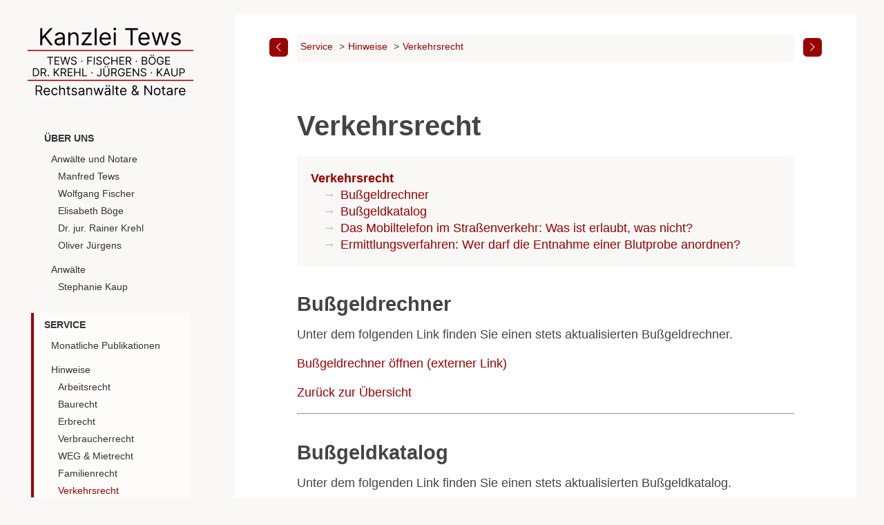

--- FILE ---
content_type: text/html; charset=UTF-8
request_url: https://kanzlei-tews.de/service/hinweise/verkehrsrecht
body_size: 21718
content:
<!DOCTYPE html>
<html lang="de">
	<head>
		<meta charset="UTF-8">
		<title>Verkehrsrecht | Kanzlei Tews</title>
		<meta name="viewport" content="width=device-width, initial-scale=1.0" />
		
		<meta name="description" content="Verkehrsrecht" />
		<meta name="author" content="Kanzlei Tews" />

			
		<link rel="canonical" href="https://kanzlei-tews.de/service/hinweise/verkehrsrecht" />
		
					<link rel="stylesheet" href="https://kanzlei-tews.de/themes/nobis/css/fontello/css/fontello.css" />
			<link rel="stylesheet" href="https://kanzlei-tews.de/themes/nobis/css/normalize.css" />
			<link rel="stylesheet" href="https://kanzlei-tews.de/themes/nobis/css/style.css?20191022" />
			
			
			
			</head>
	<body>
		<div class="main">
			<header>
				<p><a href="https://kanzlei-tews.de">
											<img src="https://kanzlei-tews.de/media/files/logo.png" class="logo"/>
									</a></p>
			</header>
			<div id="jumptotop"></div>
			<article class="page">
				
			
		
		<div class="breadcrumb">

							<span class="prev"><a href="/service/hinweise/familienrecht"><i class="icon-left-open-big"></i></a></span>
						
			<ul>
							<li><a href="/service">Service</a></li>
							<li><a href="/service/hinweise">Hinweise</a></li>
							<li><a href="/service/hinweise/verkehrsrecht">Verkehrsrecht</a></li>
						</ul>

			<button id="tmmenu" class="menu">Navigation</button>
							<span class="next"><a href="/service/hinweise/wirtschaftsrecht"><i class="icon-right-open-big"></i></a></span>
						
		</div>
		






	
	
		
	
	<h1>Verkehrsrecht</h1>

	
	
<ul class="TOC"><li class="h1"><a href="#h-verkehrsrecht">Verkehrsrecht</a><ul><li class="h2"><a href="#h-bussgeldrechner">Bußgeldrechner</a></li><li class="h2"><a href="#h-bussgeldkatalog">Bußgeldkatalog</a></li><li class="h2"><a href="#h-das-mobiltelefon-im-strassenverkehr-was-ist-erlaubt-was-nich">Das Mobiltelefon im Straßenverkehr: Was ist erlaubt, was nicht?</a></li><li class="h2"><a href="#h-ermittlungsverfahren-wer-darf-die-entnahme-einer-blutprobe-a">Ermittlungsverfahren: Wer darf die Entnahme einer Blutprobe anordnen?</a></li></ul></li></ul>
<h2 id="h-bussgeldrechner">Bußgeldrechner</h2>
<p>Unter dem folgenden Link finden Sie einen stets aktualisierten Bußgeldrechner.</p>
<p><a href="https://www.verkehrsanwaelte.de/bussgeldkatalog/bussgeldrechner/">Bußgeldrechner öffnen (externer Link)</a></p>
<p><a href="#jumptotop">Zurück zur Übersicht</a></p>
<hr />
<h2 id="h-bussgeldkatalog">Bußgeldkatalog</h2>
<p>Unter dem folgenden Link finden Sie einen stets aktualisierten Bußgeldkatalog.</p>
<p><a href="https://schadenfixblog.de/bussgeldkatalog/">Bußgeldkatalog öffnen (externer Link)</a></p>
<p><a href="#jumptotop">Zurück zur Übersicht</a></p>
<hr />
<h2 id="h-das-mobiltelefon-im-strassenverkehr-was-ist-erlaubt-was-nich">Das Mobiltelefon im Straßenverkehr: Was ist erlaubt, was nicht?</h2>
<p>Die Benutzung von Mobiltelefonen im Straßenverkehr ist wegen der Ablenkung des Fahrzeugführers sowohl für ihn als auch für andere Verkehrsteilnehmer nicht ungefährlich. Gerade diese Gefahren haben den Gesetzgeber im Jahr 2000 bewogen, das Telefonieren mit einem Mobiltelefon im Straßenverkehr mit einem Bußgeld zu belegen. Nachstehend finden Sie eine Kurzdarstellung zu den wichtigsten Fragen in diesem Themenkreis.</p>
<p><strong>1. Wer ist Adressat der Norm?</strong><br />
§ 23 Abs. 1a der Straßenverkehrsordnung (StVO) erfasst „Fahrzeugführer“.</p>
<div class="notice2">
<p>Hinweis: „Fahrzeugführer“ ist nicht nur der Kraftfahrzeugführer, sondern auch der Radfahrer.</p>
</div>
<p><strong>2. Welchen Regelungsinhalt hat § 23 Abs. 1a StVO?</strong><br />
Verboten wird die Benutzung eines Mobil- oder Autotelefons, wenn der Fahrzeugführer hierfür das Mobiltelefon oder den Hörer des Autotelefons aufnehmen oder halten muss. Dies gilt allerdings nicht uneingeschränkt, siehe dazu nachfolgend 3. und 4.</p>
<p><strong>3. Darf der stehende Radfahrer das Handy benutzen?</strong><br />
Ja.</p>
<p><strong>4. Darf der stehende Autofahrer telefonieren bzw. das Handy benutzen?</strong><br />
Beim Kraftfahrzeugführer reicht es nicht allein aus, dass das Kfz steht. Zusätzlich muss der Motor ausgeschaltet sein. In den Fällen ist eine Beeinträchtigung des Fahrzeugführers, der die Hände auf Grund des gehaltenen Telefons nicht für die Bewältigung der Fahraufgabe frei hat, nicht zu befürchten, denn das Fahren ist bereits technisch ohne einen erneuten Startvorgang ausgeschlossen. Demgegenüber dokumentiert der laufende Motor, dass eine aktive Teilnahme am Straßenverkehr erfolgt und der Fahrzeugführer jederzeit in der Lage sein muss, seine Hände für die Bewältigung der Fahraufgabe einzusetzen.</p>
<p><strong>5. Was bedeutet „Benutzung?“</strong><br />
Unter Benutzung ist nicht nur das Telefonieren zu verstehen. Das Verbot gilt vielmehr für alle Funktionen des Mobiltelefons. Der Begriff wird von der Rechtsprechung weit ausgelegt. Die Frage der Benutzung beurteilt sich allein danach, ob das Mobiltelefon in der Hand gehalten wird oder nicht. Unter Benutzung ist somit also jegliche Nutzung eines Mobiltelefons zu verstehen.</p>
<div class="notice2">
<p>Hinweis: Das gilt also z.B. auch für das bloße Ablesen der Uhrzeit vom Display des Handys, wenn dieses dafür in die Hand genommen wird.</p>
</div>
<p><strong>6. Gehört zur „Benutzung“ nur das eigentliche Kerngeschehen?</strong><br />
Nein, auch während der Vor- oder Nachbereitungsphase eines Telefonats bzw. einer SMS liegt eine Benutzung des Mobil- oder Autotelefons vor. Bereits hierdurch wird der Zweck der Vorschrift, der mentalen Überlastung und Ablenkung von der Fahraufgabe entgegenzuwirken, berührt. Zur Benutzung des Mobiltelefons bei Abschluss eines Telefonats gehört auch die Rückkehr in dessen Ruhe- oder Bereitschaftszustand durch Durchlaufen der Menüpunkte des Displays bis zum Weglegen des Geräts.</p>
<p><strong>7. Handelt es sich auch um Benutzung, wenn die Tastatur des auf der Mittelkonsole liegenden Handys </strong> 
gewählt wird?
Ja. Nach Sinn und Zweck des Gesetzes wird man von „Benutzung“ auch ausgehen müssen, wenn eine Telefonnummer durch Betätigen des auf der Mittelkonsole oder auf dem Beifahrersitz liegenden Mobiltelefons gewählt wird. Das Mobiltelefon wird zwar nicht „gehalten“ bzw. „aufgenommen“. Nach der Gesetzesbegründung bei Einführung der neuen Vorschrift soll die Vorschrift gewährleisten, „dass der Fahrzeugführer während der Benutzung des Mobil- oder Autotelefons beide Hände für die Bewältigung der Fahraufgabe frei hat“. Gerade das ist aber dann nicht der Fall.</p>
<p><strong>8. Handelt es sich um Benutzung, wenn beim Telefonieren das Handy mit Kopf und Schulter gehalten wird?</strong><br />
Diese Art des Telefonierens wird wohl vom Nutzungsverbot erfasst werden. Zwar hat der Fahrzeugführer die Hände frei, er hat aber, um das Handy oder den Hörer des Autotelefons so platzieren zu können, das Telefon „aufnehmen“ müssen.</p>
<p><strong>9. Handelt es sich um die Benutzung des Handys, wenn es während der Autofahrt aufgenommen wird, um es woanders hinzulegen?</strong><br />
Nein, damit würde dann wohl der Wortlaut der Vorschrift überspannt. Unter „Benutzung“ fällt nur der echte Gebrauch der Funktionen des Handys. Das bloße in die Hand Nehmen, um es woanders hinzulegen, ist kein „Gebrauch“ in dem Sinne.</p>
<p><strong>10. Kann die Benutzung des Handys auch fahrlässig erfolgen?</strong><br />
Nein. Das verbotswidrige Benutzen eines Mobiltelefons während der Fahrt wird regelmäßig nur vorsätzlich begangen werden können.</p>
<div class="notice2">
<p>Hinweis: Deswegen kommt eine Erhöhung des Regelbußgelds wegen vorsätzlicher Begehungsweise nicht in Betracht.</p>
</div>
<p><strong>11. Welche Ahndung erfolgt bei verbotswidriger Benutzung?</strong><br />
Nachdem der Verstoß zunächst in der BußgeldkatalogVO erfasst war, der Gesetzgeber aber sehr schnell erkennen musste, dass das dort vorgesehene Verwarnungsgeld für die notwendige Abschreckung nicht ausreichte, hat er die Ahndung verschärft und den Verstoß mit Wirkung ab dem 1.4.2004 aus der BußgeldkatalogVO gestrichen. Diesbezügliche Regelsätze finden sich jetzt in einem bundeseinheitlichen Tatbestandskatalog, der die Rechtsqualität einer Verwaltungsrichtlinie hat. Danach beträgt die Sanktion für Zuwiderhandlungen bei Kraftfahrern 40 EUR und bei Radfahrern 25 EUR.</p>
<p><strong>12. Was gilt für die Benutzung einer Freisprechanlage?</strong><br />
Die Benutzung einer Freisprechanlage wird vom Gesetz nicht erfasst, wenn der Kraftfahrzeugführer dazu den Telefonhörer nicht aufnehmen muss. Er kann also z.B. Nummern mit der Tastatur wählen.</p>
<p><strong>13. Kann das verbotene Telefonieren über die Verhängung einer Geldbuße hinaus Auswirkungen haben?</strong><br />
Ja, der Verstoß kann auch im Zusammenhang mit der Verhängung eines Fahrverbots von Bedeutung sein. So kann das verbotene Telefonieren ein erschwerender Umstand sein, der auf die Dauer des Fahrverbots Einfluss haben kann. Allerdings ist bei einer Geschwindigkeitsüberschreitung ein längeres Fahrverbot als das Regelfahrverbot nur gerechtfertigt, wenn festgestellt werden kann, dass das Telefonieren die dem Betroffenen vorgeworfene erhebliche Geschwindigkeitsüberschreitung auch ausgelöst hat.</p>
<p><strong>14. Geschwindigkeitsüberschreitung und Handy-Nutzung: Kann sich der Fahrzeugführer auf ein Augenblicksversagen berufen?</strong><br />
Nein, ein Kraftfahrer, der während der Fahrt ein Autotelefon bzw. Handy benutzt, muss sich darauf einstellen, dass ihn dies unter Umständen ablenken und die Beherrschung des Fahrzeugs einschränken kann. Der Kraftfahrzeugführer, der wegen des (verbotenen) Telefonierens ein Verkehrsschild übersehen hat, kann sich daher gegenüber dem Vorwurf einer Geschwindigkeitsüberschreitung nicht auf ein Augenblicksversagen berufen. Er hat daher durch erhöhte Sorgfalt sicherzustellen, dass es zu keiner verkehrsrelevanten Beeinträchtigung kommt.</p>
<div class="notice2">
<p>Hinweis: Ein Telefongespräch kann also unter keinen Umständen zum Anlass genommen werden, von einem nur leicht fahrlässigen Augenblicksversagen auszugehen.</p>
</div>
<p><strong>15. Gelten für einen Rotlichtverstoß Besonderheiten?</strong><br />
Nein. Der Fahrzeugführer, der vor einer Rotlicht zeigenden Verkehrsampel anhält, nach mehreren Sekunden aber trotz Fortdauer des Rotlichts telefonierend und ohne Beobachtung der Lichtsignalanlage losfährt, weil er „aus dem Unterbewusstsein” annimmt, die Ampel habe inzwischen auf Grünlicht gewechselt, verletzt grob seine Pflichten als Kraftfahrer und handelt verantwortungslos. Sein Verhalten stellt einen qualifizierten Rotlichtverstoß dar, auch wenn kein anderer Verkehrsteilnehmer konkret gefährdet worden ist. Das Telefonieren entlastet nicht.</p>
<p><a href="#jumptotop">Zurück zur Übersicht</a></p>
<hr />
<h2 id="h-ermittlungsverfahren-wer-darf-die-entnahme-einer-blutprobe-a">Ermittlungsverfahren: Wer darf die Entnahme einer Blutprobe anordnen?</h2>
<p>In vielen Situationen ist die Entnahme einer Blutprobe erforderlich, um zu einem Ergebnis des Ermittlungsverfahrens zu kommen. Grundsätzlich ist eine Blutentnahme durch den Richter anzuordnen. Nur in Ausnahmefällen kann die Staatsanwaltschaft oder nachrangig die Polizei die Anordnung treffen. Das ist jedoch nur bei "Gefahr im Verzug" möglich.</p>
<div class="notice3">
<p><strong>Fall 1:</strong> Der Beschuldigte soll zwischen 11.45 und 12.00 Uhr eine Trunkenheitsfahrt begangen haben. Er wurde um 12.10 Uhr in seiner Wohnung angetroffen. Um 12.30 Uhr wurde eine Atemalkoholkonzentration von 1,83 Promille gemessen. Der Beschuldigte wurde zum Polizeikommissariat verbracht: Dort wurde um 14.05 Uhr eine Blutentnahme vorgenommen, die von der Polizei angeordnet wurde, ohne zuvor Staatsanwaltschaft oder Gericht einzuschalten.</p>
</div>
<div class="notice2">
<p>Das Landgericht (LG) Hamburg entschied, das in diesem Fall kein Beweisverwertungsverbot hinsichtlich des Blutalkohol-Gutachtens bestehe. Es sei zwar richtig, dass die Strafverfolgungsbehörden nach einer Entscheidung des Bundesverfassungsgerichts regelmäßig versuchen müssten, eine Anordnung des zuständigen Richters zu erlangen, bevor sie selbst eine Blutentnahme anordnen. "Regelmäßig" bedeute aber, dass es Ausnahmen von der Regel geben müsse. Erforderlich sei, dass der Untersuchungserfolg durch die Einholung einer richterlichen Entscheidung gefährdet wäre. Das sei bei allen Fällen des begründeten Verdachts von Trunkenheitsfahrten der Fall. Wegen des Abbaus des Blutalkoholgehalts führe jede zeitliche Verzögerung bei der Blutentnahme zu größeren Ungenauigkeiten oder gar zur Unmöglichkeit der Rückrechnung und damit zu größeren Ungenauigkeiten bei der Feststellung des Blutalkoholgehalts im Tatzeitpunkt. Es sei auch in Zeiten moderner Telekommunikationsmittel illusorisch und nicht durchführbar, innerhalb kürzester Zeit eine richterliche Entscheidung zu erlangen. Dafür reiche es nämlich nicht aus, dass die Polizeibeamten telefonisch die Staatsanwaltschaft informieren und über diese telefonisch an den Eilrichter herantreten würden, um innerhalb einer Stunde bis zum Eintreffen des Arztes eine richterliche Anordnung in Händen halten zu können. Keinem Richter könne zugemutet werden, ohne Aktenkenntnis, ohne schriftliche Entscheidungsgrundlage, nur aufgrund telefonischer Anhörung der Beteiligten eine Entscheidung zu fällen (LG Hamburg, 603 Qs 470/07).</p>
</div>
<div class="notice3">
<p><strong>Fall 2:</strong> Die Polizei erhielt Kenntnis davon, dass der Beschuldigte von seiner Arbeitsstätte (= Krankenhaus) bereits seit längerer Zeit opiathaltige Medikamente mit nach Hause nehme und dort konsumiere. Die Polizei begab sich zunächst zur Klinik, wo das weitere Vorgehen besprochen werden sollte. Dabei wurde auch die Durchsuchung der Wohnung des Beschuldigten erwogen. Der Beschuldigte wurde daraufhin fernmündlich zur Klinik gebeten, wo ihm nach seinem Erscheinen im Beisein der Polizei der Tatvorwurf eröffnet wurde. Die Staatsanwaltschaft ordnete dann die Durchsuchung der Wohnung an. Nach Abschluss der Durchsuchung wurde noch die Entnahme einer Blutprobe angeordnet. Hierbei wurde festgestellt, dass der Beschuldigte opiumhaltige Substanzen zu sich genommen hatte, deren Spuren noch im Blut vorhanden waren.</p>
</div>
<div class="notice2">
<p>Das Amtsgericht (AG) Essen hielt die durchgeführte Durchsuchung und die Anordnung der Blutentnahme für rechtswidrig. Die gewonnenen Beweise dürften nicht verwertet werden. Das AG ordnete daher an, dass die sichergestellten Gegenstände an den Beschuldigten herauszugeben und die Blutprobe zu vernichten sei. Nach Ansicht des Gerichts lag hier die erforderliche "Gefahr im Verzug" nicht vor. Da bereits die Anzeigenerstatterin den Verdacht geäußert hatte, dass der Beschuldigte opiumhaltige Substanzen konsumiert habe, wäre es zeitgleich zur Durchsuchung möglich gewesen, in der Großstadt zur Mittagszeit auch für die Blutentnahme einen richterlichen Beschluss einzuholen. Soweit darauf abgestellt werde, dass kein verfälschtes Messergebnis bzgl. der Blutentnahme riskiert werden sollte, hat das AG darauf hingewiesen, dass die Zeit zwischen Verbringung des Beschuldigten vom Wohnort zum Präsidium ausgereicht hätte, einen Beschluss des zuständigen Richters herbeizuführen (AG Essen, 44 Gs 4677/07).</p>
</div>
<p><a href="#jumptotop">Zurück zur Übersicht</a></p>
<hr />


	

	
		<div class="paging">
							<span class="prev"><a href="/service/hinweise/familienrecht"><i class="icon-left-open-big"></i> Familienrecht</a></span>
										<span class="next"><a href="/service/hinweise/wirtschaftsrecht">Wirtschaftsrecht <i class="icon-right-open-big"></i></a></span>
					</div>

	
		
			</article>

						<aside id="tmnavigation" class="close">
				<nav class="main-menu">
					

<ul>
    
    
    	
				
        			<li class="folder level-1">
		            				<a href="https://kanzlei-tews.de/uber-uns">Über uns</a>
			
                <ul>
                    
    
    	
				
        			<li class="folder level-2">
		            				<a href="https://kanzlei-tews.de/uber-uns/anwalte-und-notare">Anwälte und Notare</a>
			
                <ul>
                    
    
    	
				
        			<li class="file level-3">
		            				<a href="https://kanzlei-tews.de/uber-uns/anwalte-und-notare/tews">Manfred Tews</a>
                    </li>
    	
				
        			<li class="file level-3">
		            				<a href="https://kanzlei-tews.de/uber-uns/anwalte-und-notare/fischer">Wolfgang Fischer</a>
                    </li>
    	
				
        			<li class="file level-3">
		            				<a href="https://kanzlei-tews.de/uber-uns/anwalte-und-notare/boege">Elisabeth Böge</a>
                    </li>
    	
				
        			<li class="file level-3">
		            				<a href="https://kanzlei-tews.de/uber-uns/anwalte-und-notare/krehl">Dr. jur. Rainer Krehl</a>
                    </li>
    	
				
        			<li class="file level-3">
		            				<a href="https://kanzlei-tews.de/uber-uns/anwalte-und-notare/juergens">Oliver Jürgens</a>
                    </li>
    
                </ul>
		                    </li>
    	
				
        			<li class="folder level-2">
		            				<a href="https://kanzlei-tews.de/uber-uns/anwalte">Anwälte</a>
			
                <ul>
                    
    
    	
				
        			<li class="file level-3">
		            				<a href="https://kanzlei-tews.de/uber-uns/anwalte/kaup">Stephanie Kaup</a>
                    </li>
    
                </ul>
		                    </li>
    
                </ul>
		                    </li>
    	
				
        			<li class="folder level-1 active parent">
		            				<a href="https://kanzlei-tews.de/service">Service</a>
			
                <ul>
                    
    
    	
				
        			<li class="folder level-2">
		            				<a href="https://kanzlei-tews.de/service/gerichtsurteile">Monatliche Publikationen</a>
		                    </li>
    	
				
        			<li class="folder level-2 active parent">
		            				<a href="https://kanzlei-tews.de/service/hinweise">Hinweise</a>
			
                <ul>
                    
    
    	
				
        			<li class="file level-3">
		            				<a href="https://kanzlei-tews.de/service/hinweise/arbeitsrecht">Arbeitsrecht</a>
                    </li>
    	
				
        			<li class="file level-3">
		            				<a href="https://kanzlei-tews.de/service/hinweise/baurecht">Baurecht</a>
                    </li>
    	
				
        			<li class="file level-3">
		            				<a href="https://kanzlei-tews.de/service/hinweise/erbrecht">Erbrecht</a>
                    </li>
    	
				
        			<li class="file level-3">
		            				<a href="https://kanzlei-tews.de/service/hinweise/verbraucherrecht">Verbraucherrecht</a>
                    </li>
    	
				
        			<li class="file level-3">
		            				<a href="https://kanzlei-tews.de/service/hinweise/wohnungseigentumsrecht-mietrecht">WEG & Mietrecht</a>
                    </li>
    	
				
        			<li class="file level-3">
		            				<a href="https://kanzlei-tews.de/service/hinweise/familienrecht">Familienrecht</a>
                    </li>
    	
				
        			<li class="file level-3 active">
		            				<a href="https://kanzlei-tews.de/service/hinweise/verkehrsrecht">Verkehrsrecht</a>
                    </li>
    	
				
        			<li class="file level-3">
		            				<a href="https://kanzlei-tews.de/service/hinweise/wirtschaftsrecht">Wirtschaftsrecht</a>
                    </li>
    
                </ul>
		                    </li>
    	
				
        			<li class="file level-2">
		            				<a href="https://kanzlei-tews.de/service/formulare">Formulare</a>
                    </li>
    	
				
        			<li class="file level-2">
		            				<a href="https://kanzlei-tews.de/service/weiterfuhrende-links">Weiterführende Links</a>
                    </li>
    
                </ul>
		                    </li>
    	
				
        			<li class="folder level-1">
		            				<a href="https://kanzlei-tews.de/kontakt">Kontakt</a>
			
                <ul>
                    
    
    	
				
        			<li class="file level-2">
		            				<a href="https://kanzlei-tews.de/kontakt/anfahrt">Anfahrt</a>
                    </li>
    	
				
        			<li class="file level-2">
		            				<a href="https://kanzlei-tews.de/kontakt/oeffnungszeiten">Öffnungszeiten</a>
                    </li>
    	
				
        			<li class="file level-2">
		            				<a href="https://kanzlei-tews.de/kontakt/telefonnummern-e-mail">Telefonnummern & E-Mail</a>
                    </li>
    	
				
        			<li class="file level-2">
		            				<a href="https://kanzlei-tews.de/kontakt/kanzleigebaude">Kanzleigebäude</a>
                    </li>
    	
				
        			<li class="file level-2">
		            				<a href="https://kanzlei-tews.de/kontakt/impressum">Impressum</a>
                    </li>
    
                </ul>
		                    </li>
    
</ul>
				</nav>
			</aside>
			<footer>
				    
<div class="copyrightLine"><p style="text-align:center">Rechtsanwälte und Notare Tews (a.D.), Fischer, Böge, Dr. Krehl, Jürgens & Kaup · Oldesloer Straße 1 · 23795 Bad Segeberg · Deutschland</p></div>
			</footer>
		</div>
		
			<script src="https://kanzlei-tews.de/themes/nobis/js/script.js"></script>
			<script src="https://kanzlei-tews.de/system/author/js/typemillutils.js?20200418"></script>
			<script>typemillUtilities.start();</script>

			
		
				
	</body>
</html>


--- FILE ---
content_type: text/css
request_url: https://kanzlei-tews.de/themes/nobis/css/fontello/css/fontello.css
body_size: 2257
content:
@font-face {
  font-family: 'fontello';
  src: url('../font/fontello.eot?8743082');
  src: url('../font/fontello.eot?8743082#iefix') format('embedded-opentype'),
       url('../font/fontello.woff2?8743082') format('woff2'),
       url('../font/fontello.woff?8743082') format('woff'),
       url('../font/fontello.ttf?8743082') format('truetype'),
       url('../font/fontello.svg?8743082#fontello') format('svg');
  font-weight: normal;
  font-style: normal;
}
/* Chrome hack: SVG is rendered more smooth in Windozze. 100% magic, uncomment if you need it. */
/* Note, that will break hinting! In other OS-es font will be not as sharp as it could be */
/*
@media screen and (-webkit-min-device-pixel-ratio:0) {
  @font-face {
    font-family: 'fontello';
    src: url('../font/fontello.svg?8743082#fontello') format('svg');
  }
}
*/
 
 [class^="icon-"]:before, [class*=" icon-"]:before {
  font-family: "fontello";
  font-style: normal;
  font-weight: normal;
  speak: none;
 
  display: inline-block;
  text-decoration: inherit;
  width: 1em;
  margin-right: .2em;
  text-align: center;
  /* opacity: .8; */
 
  /* For safety - reset parent styles, that can break glyph codes*/
  font-variant: normal;
  text-transform: none;
 
  /* fix buttons height, for twitter bootstrap */
  line-height: 1em;
 
  /* Animation center compensation - margins should be symmetric */
  /* remove if not needed */
  margin-left: .2em;
 
  /* you can be more comfortable with increased icons size */
  /* font-size: 120%; */
 
  /* Font smoothing. That was taken from TWBS */
  -webkit-font-smoothing: antialiased;
  -moz-osx-font-smoothing: grayscale;
 
  /* Uncomment for 3D effect */
  /* text-shadow: 1px 1px 1px rgba(127, 127, 127, 0.3); */
}
 
.icon-mail:before { content: '\e800'; } /* '' */
.icon-share:before { content: '\e801'; } /* '' */
.icon-left-open-big:before { content: '\e802'; } /* '' */
.icon-right-open-big:before { content: '\e803'; } /* '' */
.icon-download:before { content: '\e804'; } /* '' */
.icon-twitter:before { content: '\f099'; } /* '' */
.icon-facebook:before { content: '\f09a'; } /* '' */
.icon-github-circled:before { content: '\f09b'; } /* '' */
.icon-linkedin:before { content: '\f0e1'; } /* '' */
.icon-xing:before { content: '\f168'; } /* '' */
.icon-whatsapp:before { content: '\f232'; } /* '' */

--- FILE ---
content_type: text/css
request_url: https://kanzlei-tews.de/themes/nobis/css/style.css?20191022
body_size: 18402
content:
/**********************
*  	TRANSITIONS		  *
**********************/

a, a:link, a:visited, a:focus, a:hover, a:active, button, .button, .share-link, .open .share-link{
	-webkit-transition: all 0.2s ease;
	-moz-transition: all 0.2s ease;
	-o-transition: all 0.2s ease;
	-ms-transition: all 0.2s ease;
	transition: all 0.2s ease;
}

/**********************
*    	 COLORS 	  *
**********************/

/*************
 * 
 * CHANGES NOBIS
 * 
 *  ROT #e0474c-> #990000
 *  
 * *****************/

body{ background: #f9f8f6; color: #444; }
aside{	background: #f9f8f6; border-left: 30px solid #FFF; border-right: 30px solid #FFF; border-bottom: 30px solid #FFF; }
.main-menu li.folder.level-1{ border-left: 4px solid #f9f8f6; }
.main-menu li.active.folder.level-1{ background: #fdfcfa; border-left: 4px solid #990000; }
.main-menu li a:focus, .main-menu li a:hover, .main-menu li a:active, .main-menu li.active.file a{ color: #990000; }
article {background: #FFF; }
article a, article a:link, article a:visited,
footer a, footer a:link, footer a:visited
.lead a, .lead a:link, .lead a:visited{ text-decoration: none; color: #990000; }
article a:focus, article a:hover, article a:active,
footer a:focus, footer a:hover, footer a:active
.lead a:focus, .lead a:hover, .lead a:active{ text-decoration: underline }
article .breadcrumb,article .paging a{ background: #f9f8f6; }
article .breadcrumb span a{ background: #990000; color: #f9f8f6; border: 1px solid #990000; }
article .breadcrumb a:focus,article .breadcrumb a:hover,article .breadcrumb a:active { background: #f9f8f6; color: #990000; }
article .breadcrumb button{ border: 1px solid #990000; color: #990000; background: #f9f8f6; }
article .breadcrumb button.active{ border: 1px solid #990000; color: #f9f8f6; background: #990000; }
article .paging a{ color: #990000; }
article .paging a:focus, article .paging a:hover, article .paging a:active{ color: #f9f8f6; background: #990000; }
header a span, .cover span{ color: #990000; }
header a, .cover{ color: #444; }
footer{ background: #FFF; }
.chapterNumber{ color: #bbb; }
.chapter h1{ border-bottom: 2px solid #f9f8f6; }
.cover .actionLink a, .cover .actionLink a:link, .cover .actionLink a:visited,
a.readMore, a.readMore:link, a.readMore:visited{ border: 2px solid #990000; background: #990000; color: #f9f8f6; }
.cover .lead a:focus, .cover .actionLink a:hover, .cover .actionLink a:active,
a.readMore:focus, a.readMore:hover, a.readMore:active{
	border: 2px solid #990000;
	color: #444;
	background: transparent;
	text-decoration: none;
}
pre,code{ color: #333; background: #f9f8f6; }
pre{ border-left: 4px solid #990000;	}
code.hljs{ background: transparent; }
.TOC li:before{ color: #bbb; }

/********************
*  		FONTS 	    *
********************/

body{
	font-family: Calibri, Helvetica, Arial, sans-serif;	
}
pre,code{
	font-family: monospace;
}

/********************
*  	   HEADLINES    *
********************/

h1, h2, h3, h4, h5, h6{ font-weight: 700; line-height: 1em; position: relative;}
h1{ font-size: 2.2em; margin: 1.4em 0 0.6em; }
h2{ font-size: 1.6em; margin: 1.3em 0 0.6em; }
h3{	font-size: 1.3em; margin: 1.2em 0 0.6em; }
h4{	font-size: 1.1em; margin: 1.2em 0 0.6em; }
h5{	font-size: 1em; margin: 1.2em 0 0.6em; }
h6{	font-size: 1em; font-style: italic; font-weight:300; margin: 1em 0 0.6em; }

/********************
*    STRUCTURE      *
********************/

html,body{
	padding: 0;
	margin:0;
}
html{
    /* Adjust font size */
    font-size: 100%;
    -webkit-text-size-adjust: 100%;
    /* Font varient */
    font-variant-ligatures: none;
    -webkit-font-variant-ligatures: none;
    /* Smoothing */
    text-rendering: optimizeLegibility;
    -moz-osx-font-smoothing: grayscale;
    font-smoothing: antialiased;
    -webkit-font-smoothing: antialiased;
	text-shadow: rgba(0, 0, 0, .01) 0 0 1px;
}
body{
	padding: 20px;
	font-size: 16px;
}
.main{
	display: block;
	margin: auto;
	max-width: 1200px;
}
header, aside, article{
	display: inline-block;
	vertical-align: top;
	box-sizing: border-box;
}
header{
	width: 100%;
}
aside{
	display: block;
	padding: 0;
	margin: 0;
	left: 20px;
	right: 20px;
}
aside#tmnavigation{
	position: absolute;
	top: 175px;
}
article{
	width: 100%;
	position: relative;
}
.cover{
	display: block;
	margin: auto;
	max-width: 800px;
	text-align: center;
}
footer{
	margin: 20px 0;
	width: 100%;
}

/********************
*      HEADER       *
********************/
header{ 
	font-weight: 700;
	text-align: center;
}
header a{ 
	font-weight: 700;
	font-size: 2.5em;
	text-decoration: none;
}
header p{
	padding-top: 0;
	margin-top: 0;
}

/************************
*  		NAVIGATION  	*
************************/
.close{
	max-height: 0;
	transition: max-height 0.25s ease-out;
	overflow: hidden;
	z-index: -1;
}
.open{
	max-height: 2500px;
	transition: max-height 0.25s ease-in;
	overflow: hidden;
}
.main-menu{ 
	line-height: 1.4em; 
	padding-left: 0px;
	margin-left: 0px;
}
.main-menu a, .main-menu a:link, .main-menu a:focus, .main-menu a:hover, .main-menu a:active, .main-menu a:visited{
	text-decoration: none;
	color: #333;
}
.main-menu a:focus, .main-menu a:hover, .main-menu a:active, .main-menu a.active{}
.main-menu ul, .main-menu li{
	padding:0 5px;
	margin: 0;
	list-style: none;
	text-transform: none;
	font-size: 1em;
	font-weight: 300;
}
.main-menu li.folder{
	padding:5px;
}
.main-menu li.folder.level-1{
	padding-left: 15px;
}
.main-menu li.file.level-1{
	padding-left: 20px;
}
.main-menu > ul > li
{
	font-size: 0.8em;
}
.main-menu > ul > li.folder
{
	text-transform: uppercase;
	margin: 15px 0 5px;
	font-weight: 700;
}

/************************
*  		COVER		    *
************************/
.cover h1{ 
	font-size: 2.5em; 
	font-weight: 700;
}
.cover .actionLink a, a.readMore{
	display: inline-block;
	min-width: 100px;
	padding: 5px 10px;
	margin: 25px 5px;
	border-radius: 3px;
	font-size: 0.8em;
	line-height: 1.7em;
	text-align: center;
	text-decoration: none;
}
.cover.startpage h1{
	margin: 1em 0 0.6em;
}
.cover.startpage .breadcrumb{
	background: transparent;
}
.cover footer{
	background: transparent;
	width: 100%;
	float: none;
}

/************************
*  		TOC-NAV		    *
************************/

.toc-nav{
	display: inline-block;
	width: 100%;
	font-size: 0.8em;
	border-top: 2px solid #f9f8f6;
	padding-top: 50px;
	margin-bottom: 50px;
}
.cover .toc-nav{
	border-top: 0;
	margin-top: 100px;
}
.toc-nav ul, .toc-nav li{
	padding: 0 0 0 0;
	margin: 0 0 0 0;
	list-style: none;
	text-transform: none;
	font-weight: 300;
}
.toc-nav li{
	box-sizing: border-box;
    width: 100%;
    display: inline-block;
    text-transform: none;
	text-align: left;
}
.toc-nav li a {
    display: inline-block;
	margin: 5px 0;
    width: 100%;
    padding: 12px 8px;
    box-sizing: border-box;
}
.toc-nav li.level-1{
	padding-left: 0px;
	text-transform: uppercase;
	margin: 15px 0 5px;
	font-weight: 700;	
}
.toc-nav li.level-1 a{
	text-decoration: none;
	color: #444;
}
.toc-nav li.level-2{
    width: 100%;
    margin: 0% 1%;
}
.toc-nav li.level-2 a{
	background: #fdfcfa;	
	border-left: 2px solid #ddd;
	color: #444;
	text-decoration: none;
}
.toc-nav li.level-2 a:hover{
	background: #f4f3f1;
	border-left: 2px solid #990000;
}


/************************
*  		CHAPTER		    *
************************/
.chapterNumber, .chapter h1{
	text-align: center;
}
.chapterNumber{
	font-size: 1em;
	font-weight: 300;
	padding: 1.5em 0 0;
	margin: 0px
}
.chapter h1{
	text-transform: uppercase;
	padding-bottom: 40px;
}

/************************
*  		ARTICLE		    *
************************/
article{
	padding: 30px 30px;
	font-size: 1em;
	line-height: 1.35em;
}

img, figure,figure img{
	max-width: 100%;	
}
figure{
	display: table;
	margin: 2em auto;
	padding: 0;
}
figure.left{
	width: auto;
	float: left;
	margin: 0px 30px 30px 0;
}
figure.right{
	width: auto;
	float: right;
	margin: 0px 0px 30px 30px;	
}
figure img{
	display: block;
	margin: auto;
}
figcaption{
	display: table-caption;
	caption-side: bottom;
}


article img.youtube{
	position: relative;
	max-width: 560px;
}
.video-container{
	position: relative;
	text-align: center;
}
button.play-video { 
	position: absolute;
	top: 50%;
	left: 50%;
	margin-top: -50px;
	margin-left: -50px;
	height: 100px;
	width: 100px;
	background: #990000;
	color: #FFFFFF;
	border-radius: 50%;
	border: 0px;
	padding: 0;
	text-align: center;
}
button.play-video:hover {
	background: #cc4146;
	cursor: pointer;
}
button.play-video::after {
	position: absolute;
	top: 50%;
	margin: -20px 0 0 -15px;
	height: 0;
	width: 0;
	border-style: solid;
	border-width: 20px 0 20px 40px;
	border-color: transparent transparent transparent rgba(255, 255, 255, 0.75);
	content: ' ';
}
article .gitlink{
	float: right;
}
.herocontainer{
	position: relative;
    margin: -30px -90px 0px;

	overflow: hidden;
}
.heroimage{
	width: 100%;
}
.herocontainer .breadcrumb{
	position: absolute;
	top: 30px;
	left: 10%;
	width: 80%;	
}
.notice1 {
    margin: 1em 0;
    padding: 10px 1em;
    background-color: #fdf0f0;
    border-left: 10px solid #d00;
}
.notice2 {
    margin: 1em 0;
    padding: 10px 1em;
    background-color: #fffbf0;
    border-left: 10px solid #fb0;
}
.notice3,
.notice4,
.notice5,
.notice6 {
    margin: 1em 0;
    padding: 10px 1em;
    background-color: #f0f8fe;
    border-left: 10px solid #08e;
}


/************************
*  	PAGING / BREADCRUMB *
************************/
article .paging, article .breadcrumb{
	position: relative;
	width: 100%;
	padding: 5px 0;
	font-size: 0.8em;
	border-radius: 3px;
	margin: 0 0 10px 0;
	box-sizing: border-box;
}
article .breadcrumb{
	display: inline-block;
	min-height: 40px;
}
article .paging a{
	display: inline-block;
	border-radius: 3px;
	padding: 5px 10px;
	text-decoration: none;
	width: 100%;
	margin: 5px 0;
	box-sizing: border-box;
}
article .breadcrumb a{
	text-decoration: none;
	padding: 5px;
}
article .paging{
	margin: 50px 0 30px;
}
article .paging .next{
	text-align: right;
}
article .breadcrumb span{
	position: absolute;
	top: 5px;
}
article .breadcrumb span a{
	display: inline-block;
	padding: 0px;
	border-radius: 20%;
	width: 25px;
	height: 25px;
	text-align: center;
}
article .breadcrumb span.prev{
	left: 5px;
}
article .breadcrumb span.next{
	right: 5px;
}
article .breadcrumb ul{
	display: none;
	list-style: none;
	padding: 0;
	margin: 0;
}
article .breadcrumb ul li{
	display: inline-block;
	padding:0;
	margin:0;
}
article .breadcrumb ul li:before{
	content: '>';
}
article .breadcrumb ul li:first-child:before{
	content: '';
	padding:0;
}
article .breadcrumb button{
	display: block;
	margin: auto;
	border-radius: 3px;
	padding: 5px;
}
/************************
*  		FOOTER			*
************************/

footer{
	font-size: 0.7em;
	padding: 5px 30px;
	box-sizing: border-box;
}
footer a{
	text-decoration: none;
}
footer p{
	line-height: 1.5em;
}

/************************
*  	CONTENT ELEMENTS	*
************************/

code{
	display: inline-block;
	padding: 0 0.5em;
	font-size: 0.8em; 
	line-height: 1.4em;	
	border-radius: 3px;	
	word-break: break-all;
}
pre{
	white-space: pre;
	padding: 10px;
	display: block;	
	max-width: 100%;
	overflow-x: auto;
}
.math{
	white-space: pre;
}
table{
	width: 100%;
	border-collapse: collapse;
}
thead{
	border-bottom: 1px solid #990000;
	border-top: 1px solid #990000;
	background: #f9f8f6;
	font-weight: 700;
}
tbody{}
tr{}
tr:nth-child(odd){ }
tr:nth-child(even){ background-color:#f9f8f6; }
td{ padding: 5px;}
th{ padding: 10px 0;}


dl{
	border-top: 1px solid #990000;
	border-bottom: 1px solid #990000;
	padding: 0.5em 0;
	box-sizing: border-box;
}
dt,dd{
	width: 100%;
	margin: 0;
	padding: 3px 5px;
	box-sizing: border-box;
	display: inline-block;
	vertical-align: top;
}
dt{
	font-weight: 700;
}
dt::after{
	content: ":";
}
dd{
	width: 80%
}
ul,ol{ 
	padding-left: 0px;
	margin-left: 18px;
}
ul.post{
	list-style: none;
	padding: 0 0 0 0;
	margin: 0 0 0 0;
}
blockquote{
	border-left: 4px solid #990000;
	background: #f9f8f6;
}
blockquote{
	position: relative;
	font-style: italic;
	font-family: serif;
	border-left: 4px solid #990000;
	background: #f9f8f6;
	margin: 0;
	padding: 5px;
}
blockquote:before {
	position: absolute;
	left: 0px;
	top: 20px; 
	color: #ccc;
	content: open-quote;
	font-size: 4em;
}
blockquote p{
	margin-left: 50px;
}
img{}
sup{}
cite{}
abbr{}
hr{}

img.logo{
	width: 100%;
}
img.coverlogo{
	margin-top: 4em;
}
/****************************
*  	download-commponent		*
****************************/

a.tm-download
{
	line-height: 35px;
	margin-left: 40px;
}
a.tm-download::before{
	content: '\2193';
	position: absolute;
	margin-left: -40px;
	width: 30px;
	height: 30px;
	line-height: 30px;
	font-family: Calibri, "Segoe UI", Roboto, Courier, Helvetica, -apple-system, BlinkMacSystemFont, sans-serif, Arial, "Apple Color Emoji", "Segoe UI Emoji", "Segoe UI Symbol";
	font-size: 1.3em;
	font-weight: 900;	
	border: 2px solid #990000;
	border-radius: 50%;
	text-align: center;
	text-decoration: none;
}
a.tm-download:hover::before{
	text-decoration: none;
	color: #fff;
	background: #990000;
}
a.tm-heading-anchor {
    display: none;
    position: absolute;
    top: 0;
    left: -1em;
    width: 1em;
    opacity: 0;
}
a.tm-heading-anchor:hover,a.tm-heading-anchor:focus {
    opacity: 1;
    text-decoration: none;
}
h2:focus > .tm-heading-anchor, 
h2:hover > .tm-heading-anchor, 
h3:focus > .tm-heading-anchor, 
h3:hover > .tm-heading-anchor, 
h4:focus > .tm-heading-anchor, 
h4:hover > .tm-heading-anchor,
h5:focus > .tm-heading-anchor, 
h5:hover > .tm-heading-anchor,
h6:focus > .tm-heading-anchor, 
h6:hover > .tm-heading-anchor{
	opacity: .75;
}


/************************
*  	TABLE OF CONTENTS 	*
************************/

ul.TOC,.TOC ul{
	list-style: none;
	padding-left: 0px;
	margin-left: 0px;
}
.TOC li:before{
	content: "\2192";
	margin-left: -7px;
	margin-right: 7px;
}
.TOC li.h1:before{
	content: "";
}
ul.TOC{
	background: #f9f8f6;
	width: 100%;
	padding: 20px;
	box-sizing:border-box;
}
li.h1{
	font-weight: 700;
}
li.h2, li.h3, li.h4, li.h5, li.h6
{
	font-weight: 400;
	padding-left: 25px;	
}

.control-set{
	margin: 10px 0;
}

/************************
*  		GitHub Ribbon	*
************************/

.github a{
	color:#990000;
	background:#f9f8f6;
	text-decoration:none;
	font-family: calibri,"Helvetica Neue",arial,sans-serif;
	text-align:center;
	font-weight:300;
	padding:5px 30px;
	font-size:1rem;
	line-height:1.5rem;
	position:relative;
}
.github a:hover{
	text-decoration: underline;
}

/************************
*  		Share Buttons	*
************************/

.meta-info{
	position: relative;
	display: inline-block; 
	width: 100%;
}
.meta-info .share-icons{
	position: absolute;
	right: 0px;
	display: inline-block;
	background: #fff;
}
.meta-info .share-link, .meta-info .share-button{
	display: inline-block;
	text-align: right;
}
.meta-info .hide .share-link{
	width: 0px;
	opacity: 1;
}
.meta-info .hide .share-link a{
	color: #fff;
}
.meta-info .show .share-link{
	width: 30px;
	opacity: 1;
}
.share-link{
	transition: width 0.25s ease out;
}
.share-icons .share-button{
	cursor: pointer;
}

/* for test only */

img.imgClass{
	width: auto;
	max-width: 100px;
	display: block;
}
img.myClass{
	border: 4px solid #990000;
}

/************************
*  		RESPONSIVE		*
************************/
@media only screen and (min-width: 360px) {
	.cover h1{ 
		font-size: 3em; 
	}
	h1{
		margin: 1.6em 0 0.6em;
	}
	h2{
		margin: 1.4em 0 0.6em;
	}
}
@media only screen and (min-width: 600px) {
	.cover h1{ 
		font-size: 4em; 
	}
	a.tm-heading-anchor{
    	display: block;
    }
	.github{
		position:absolute;
		display:block;
		top:0;
		right:0;
		width:150px;
		overflow:hidden;
		height:150px;
		z-index:9999;
	}
	.github a{
		background:#444;
		color:#f9f8f6;
		font-weight: 700;
		width:150px;
		position:absolute;
		top:45px;
		right:-45px;
		transform:rotate(45deg);
		-webkit-transform:rotate(45deg);
		-ms-transform:rotate(45deg);
		-moz-transform:rotate(45deg);
		-o-transform:rotate(45deg);
		box-shadow:1px 1px 2px rgba(0,0,0,0.8);
	}
	.github a:hover{
		text-decoration: none;
		background:#990000;
		color:#f9f8f6;		
	}
	.github a::before,.github a::after{
		content:"";
		width:100%;
		display:block;
		position:absolute;
		top:1px;
		left:0;
		height:1px;
		background:#f9f8f6;
	}
	.github a::after{
		bottom:1px;
		top:auto;
	}	
	.cover .lead a, a.readMore{
		min-width: 150px;
	}
	.cover .toc-nav{
		margin-top: 150px;
	}	
	.toc-nav li.level-2{
		width: 47.5%;
	}	
	article .paging a{
		width: auto;
	}
	article .paging .next{
		float: right;
	}
	ul,ol{ 
		list-style-position: outside;
		padding-left: 40px;
	}
	dd{
		width: 80%;
	}
	dt{
		width: 19%;
		text-align: right;
	}
	.meta-info .show .share-link{
		width: 40px;
	}
}
@media only screen and (min-width: 980px) {
	header p{
		margin: 20px 0;
	}
	.close{ 
		display: block;
		max-height: none;
		overflow: visible;
	}
	.chapterNumber{
		margin: 20px auto 0;
	}
	body{
		font-size: 18px;
	}
	header, aside{
		width: 20%;
		margin-right: 5%;
		float:left;
	}
	header{ 
		text-align: left;
	}
	aside, aside#tmnavigation{
		position: relative;
		top: 0;
		left: 0;
		right: 0;
		border-left: 0;
		border-right: 0;
		border-bottom: 0;
	}
	article,footer{
		width: 75%;
		float: right;
	}
	footer{
		padding: 5px 90px;
	}
	article{
		padding: 30px 90px;
	}
	article .breadcrumb ul{
		display: inline-block;
	}
	article .breadcrumb span.prev{
		left: -40px;
	}
	article .breadcrumb span.next{
		right: -40px;
	}
	article .breadcrumb button{
		display: none;
	}
	.cover.startpage .breadcrumb{
		display:none;
	}	
}


--- FILE ---
content_type: text/javascript
request_url: https://kanzlei-tews.de/themes/nobis/js/script.js
body_size: 1005
content:
var menu = document.getElementById("tmmenu"),
	navi = document.getElementById("tmnavigation");
				
if(menu)
{
	menu.addEventListener("click", function()
	{
		if(navi.className == "close")
		{
			navi.className = "open";
			menu.className = "active";
		}
		else
		{
			navi.className = "close";
			menu.className = "";
		}
	});
}

var shareButton = document.getElementById("share-button");
var	shareIcons = document.getElementById("share-icons");
	
if(shareButton)
{
	shareButton.addEventListener("click", function()
	{
		if(shareIcons.className == "share-icons show")
		{
			shareIcons.className = "share-icons hide";
		}
		else
		{
			shareIcons.className = "share-icons show";
		}
	});
}

var shareButtonBottom = document.getElementById("share-button-bottom");
var	shareIconsBottom = document.getElementById("share-icons-bottom");

if(shareButtonBottom)
{
	shareButtonBottom.addEventListener("click", function()
	{
		if(shareIconsBottom.className == "share-icons show")
		{
			shareIconsBottom.className = "share-icons hide";
		}
		else
		{
			shareIconsBottom.className = "share-icons show";
		}
	});
}
